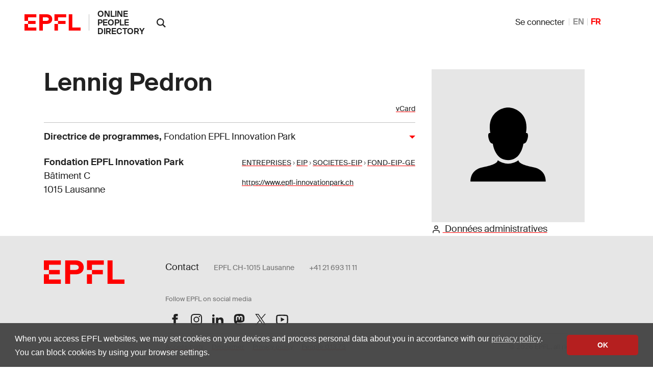

--- FILE ---
content_type: text/html; charset=utf-8
request_url: https://people.epfl.ch/264398
body_size: 5933
content:
<!doctype html>
<html lang="en">
  <head>
    <meta name="csrf-param" content="authenticity_token" />
<meta name="csrf-token" content="IJcmh6iHxC3MAVMFWD-d4X1V69IK4VCclFTHL0wbl9RrQO3I9HfN2vnf0Xj_NXdhdhDT3ogMt17G3HgYVKI3Wg" />
    

    <title>
  EPFL - Lennig Pedron
</title>

<!-- STD HEAD -->
<meta charset="utf-8">
<meta http-equiv="X-UA-Compatible" content="IE=edge">
<meta name="viewport" content="width=device-width,initial-scale=1">
<meta name="theme-color" content="#ff0000">

<!-- EPFL elements icons and stylesheet -->
<link href="https://web2018.epfl.ch/8.3.0/icons/favicon.ico" rel="shortcut icon" type="image/x-icon" >
<link href="https://web2018.epfl.ch/8.3.0/icons/favicon-16.png" rel="icon" type="image/png" sizes="16x16" >
<link href="https://web2018.epfl.ch/8.3.0/icons/favicon-32.png" rel="icon" type="image/png" sizes="32x32" >
<link href="https://web2018.epfl.ch/8.3.0/icons/favicon-128.png" rel="icon" type="image/png" sizes="128x128" >
<link href="https://web2018.epfl.ch/8.3.0/icons/apple-touch-icon.png" rel="apple-touch-icon" sizes="180x180" >
<link href="https://web2018.epfl.ch/8.3.0/css/elements.min.css" rel="stylesheet" >

<link href="/search.xml" rel="search" type="application/opensearchdescription+xml" title="EPFL People" >

<script src="https://code.jquery.com/jquery-3.7.1.min.js"></script>

    <script type="text/javascript" async="" src="https://www.google-analytics.com/analytics.js"></script>
<script type="text/javascript" async="" src="https://www.googletagmanager.com/gtag/js?id=G-TM8N3HCMRH&amp;l=dataLayer&amp;cx=c"></script>
<script async="" src="https://www.googletagmanager.com/gtag/js?id=UA-4833294-1"></script>
<script>
  window.dataLayer = window.dataLayer || [];
  function gtag(){dataLayer.push(arguments);}
  gtag('js', new Date());
  gtag('config', 'UA-4833294-1', { 'anonymize_ip': true });
</script>

    <link rel="stylesheet" href="/assets/people-d83326dbcc6bfa93245eaee03f6d5814af96566c71e87edc80714d73bde0dd33.css" data-turbo-track="reload" />
    <script type="importmap" data-turbo-track="reload">{
  "imports": {
    "application": "/assets/application-ad216b20726865dc6375fc6ee998a3a2dfd3752dbec9332f65807f452d1f9ee9.js",
    "@hotwired/turbo-rails": "/assets/turbo.min-38d030897e3554a265d3a3b6bdf4fb7509b08197ba2b6e3761683c07e776c1bc.js",
    "@hotwired/stimulus": "/assets/@hotwired--stimulus-7bcb0ab9840fbff05ef104c955a55a15db18a9e5e99c0ec737de3969cedff498.js",
    "@hotwired/stimulus-loading": "/assets/stimulus-loading-3576ce92b149ad5d6959438c6f291e2426c86df3b874c525b30faad51b0d96b3.js",
    "@stimulus-components/auto-submit": "/assets/@stimulus-components--auto-submit-40ae563f810f1b823e4ef5c69c1cbaf0be6dc4b142851a9206e1de6019b1a230.js",
    "@stimulus-components/popover": "/assets/@stimulus-components--popover-16741b58be5aa515d4a69503459829315890c2d60d451600ce8d0708e95b1486.js",
    "@rails/request.js": "/assets/@rails--request.js-4a3dc6df3b12221cf3209a97d5e9fbf8b11328538f604b25585037b59e35e3f2.js",
    "sortablejs": "/assets/sortablejs-d6ab91098a9113763d4b82707a883aac7c99e82cdacc751be5731e1eedcc4823.js",
    "trix": "/assets/trix-7440030d033208cfbb65a8d2bb8ad8908099faa351e0cd3bcf9dc24b510c3a91.js",
    "@rails/actiontext": "/assets/actiontext.esm-8386a561a026b3cbe8b226bf99965ba3e0d76c7ac6c97ef80a5dfec240795708.js",
    "cropperjs": "/assets/cropperjs-4e3d0bcce8231100561890bbaa272c443089e17ab0d3e1c9475a7f05a24e06b7.js",
    "local-time": "/assets/local-time-981637455092f3ea0773f622f325354ddc1ed34a49fb93c10a0696440c98b1ef.js",
    "controllers/application": "/assets/controllers/application-546f5d0b4f5b077f68e9407700949801f11856dfbc968fd0174882bd623fe2b4.js",
    "controllers/autoreload_controller": "/assets/controllers/autoreload_controller-7bb382cc0e792fdbdac3ec0aaa0fedc64c955476852c749f7e56e131f9778127.js",
    "controllers/crop_controller": "/assets/controllers/crop_controller-a68544581ded2e6b372dc272e968edfeea3a9e851ceb717bf4ba53b0b02ea725.js",
    "controllers/dismissable_controller": "/assets/controllers/dismissable_controller-ae2ebcc4c8694e264d35c6442bff994b52180b0e57f00526c90be6989f046bb8.js",
    "controllers/flash_controller": "/assets/controllers/flash_controller-c248d3a0b40be98f8c75755a0a21c6df25ed97039e89a9d0dfe37347a66327c2.js",
    "controllers/hello_controller": "/assets/controllers/hello_controller-549135e8e7c683a538c3d6d517339ba470fcfb79d62f738a0a089ba41851a554.js",
    "controllers": "/assets/controllers/index-93ad4df10c114130b18582f1551418630a154aad56b0a84a58dfe235451f81e6.js",
    "controllers/language_controller": "/assets/controllers/language_controller-c31ef22db88b3be41107058c9783b0cb412b8fc8e752f76aef03c8f4d23d308a.js",
    "controllers/name_builder_controller": "/assets/controllers/name_builder_controller-ce66cd359bf1df8d874aab8536ebe4601e51c174a58d244f2373f83645d92073.js",
    "controllers/publications_controller": "/assets/controllers/publications_controller-71b1da79b54d62721f9d26be02dc744b687ac1ae17de2b9473fa402527808abb.js",
    "controllers/remote_modal_controller": "/assets/controllers/remote_modal_controller-22f8a5d244452523c517331c5f98d74a1965f11cae64100e1696dca3237b396d.js",
    "controllers/socials_controller": "/assets/controllers/socials_controller-31014cac4fe007dbad269bf976661b61e92dd4b53db6aeabf41a646bececef97.js",
    "controllers/sortable_controller": "/assets/controllers/sortable_controller-733575696b0b0933456b7e9e9395d8d3f7741414f8769301f7c108c8152bc9b6.js",
    "controllers/sticky_tabs_controller": "/assets/controllers/sticky_tabs_controller-1409a5715a50098f9102aca53ad59711428154413f1cfe73136c2962a71f2714.js",
    "controllers/stoca_controller": "/assets/controllers/stoca_controller-daba20fc97ca95704f457ed43f760248fb1b0a9983e35f237304c98294179458.js",
    "controllers/tabs_controller": "/assets/controllers/tabs_controller-3b8f24bbec7427bcc59b90bc19868f73d8946c4b386e1cb85020d4b897b8b74e.js",
    "controllers/trform_controller": "/assets/controllers/trform_controller-7b0ce4eb3f3e004ccb54322888aff8dcf7e03b73912dc5908cab6cf61ac4d7cc.js",
    "controllers/visibility_controller": "/assets/controllers/visibility_controller-4823254d04255ef8164f1eeb71ab9e6ded570f8bacfb334f3375bb006982f740.js"
  }
}</script>
<link rel="modulepreload" href="/assets/application-ad216b20726865dc6375fc6ee998a3a2dfd3752dbec9332f65807f452d1f9ee9.js">
<link rel="modulepreload" href="/assets/turbo.min-38d030897e3554a265d3a3b6bdf4fb7509b08197ba2b6e3761683c07e776c1bc.js">
<link rel="modulepreload" href="/assets/@hotwired--stimulus-7bcb0ab9840fbff05ef104c955a55a15db18a9e5e99c0ec737de3969cedff498.js">
<link rel="modulepreload" href="/assets/stimulus-loading-3576ce92b149ad5d6959438c6f291e2426c86df3b874c525b30faad51b0d96b3.js">
<link rel="modulepreload" href="/assets/@stimulus-components--auto-submit-40ae563f810f1b823e4ef5c69c1cbaf0be6dc4b142851a9206e1de6019b1a230.js">
<link rel="modulepreload" href="/assets/@stimulus-components--popover-16741b58be5aa515d4a69503459829315890c2d60d451600ce8d0708e95b1486.js">
<link rel="modulepreload" href="/assets/@rails--request.js-4a3dc6df3b12221cf3209a97d5e9fbf8b11328538f604b25585037b59e35e3f2.js">
<link rel="modulepreload" href="/assets/sortablejs-d6ab91098a9113763d4b82707a883aac7c99e82cdacc751be5731e1eedcc4823.js">
<link rel="modulepreload" href="/assets/trix-7440030d033208cfbb65a8d2bb8ad8908099faa351e0cd3bcf9dc24b510c3a91.js">
<link rel="modulepreload" href="/assets/actiontext.esm-8386a561a026b3cbe8b226bf99965ba3e0d76c7ac6c97ef80a5dfec240795708.js">
<link rel="modulepreload" href="/assets/cropperjs-4e3d0bcce8231100561890bbaa272c443089e17ab0d3e1c9475a7f05a24e06b7.js">
<link rel="modulepreload" href="/assets/local-time-981637455092f3ea0773f622f325354ddc1ed34a49fb93c10a0696440c98b1ef.js">
<link rel="modulepreload" href="/assets/controllers/application-546f5d0b4f5b077f68e9407700949801f11856dfbc968fd0174882bd623fe2b4.js">
<link rel="modulepreload" href="/assets/controllers/autoreload_controller-7bb382cc0e792fdbdac3ec0aaa0fedc64c955476852c749f7e56e131f9778127.js">
<link rel="modulepreload" href="/assets/controllers/crop_controller-a68544581ded2e6b372dc272e968edfeea3a9e851ceb717bf4ba53b0b02ea725.js">
<link rel="modulepreload" href="/assets/controllers/dismissable_controller-ae2ebcc4c8694e264d35c6442bff994b52180b0e57f00526c90be6989f046bb8.js">
<link rel="modulepreload" href="/assets/controllers/flash_controller-c248d3a0b40be98f8c75755a0a21c6df25ed97039e89a9d0dfe37347a66327c2.js">
<link rel="modulepreload" href="/assets/controllers/hello_controller-549135e8e7c683a538c3d6d517339ba470fcfb79d62f738a0a089ba41851a554.js">
<link rel="modulepreload" href="/assets/controllers/index-93ad4df10c114130b18582f1551418630a154aad56b0a84a58dfe235451f81e6.js">
<link rel="modulepreload" href="/assets/controllers/language_controller-c31ef22db88b3be41107058c9783b0cb412b8fc8e752f76aef03c8f4d23d308a.js">
<link rel="modulepreload" href="/assets/controllers/name_builder_controller-ce66cd359bf1df8d874aab8536ebe4601e51c174a58d244f2373f83645d92073.js">
<link rel="modulepreload" href="/assets/controllers/publications_controller-71b1da79b54d62721f9d26be02dc744b687ac1ae17de2b9473fa402527808abb.js">
<link rel="modulepreload" href="/assets/controllers/remote_modal_controller-22f8a5d244452523c517331c5f98d74a1965f11cae64100e1696dca3237b396d.js">
<link rel="modulepreload" href="/assets/controllers/socials_controller-31014cac4fe007dbad269bf976661b61e92dd4b53db6aeabf41a646bececef97.js">
<link rel="modulepreload" href="/assets/controllers/sortable_controller-733575696b0b0933456b7e9e9395d8d3f7741414f8769301f7c108c8152bc9b6.js">
<link rel="modulepreload" href="/assets/controllers/sticky_tabs_controller-1409a5715a50098f9102aca53ad59711428154413f1cfe73136c2962a71f2714.js">
<link rel="modulepreload" href="/assets/controllers/stoca_controller-daba20fc97ca95704f457ed43f760248fb1b0a9983e35f237304c98294179458.js">
<link rel="modulepreload" href="/assets/controllers/tabs_controller-3b8f24bbec7427bcc59b90bc19868f73d8946c4b386e1cb85020d4b897b8b74e.js">
<link rel="modulepreload" href="/assets/controllers/trform_controller-7b0ce4eb3f3e004ccb54322888aff8dcf7e03b73912dc5908cab6cf61ac4d7cc.js">
<link rel="modulepreload" href="/assets/controllers/visibility_controller-4823254d04255ef8164f1eeb71ab9e6ded570f8bacfb334f3375bb006982f740.js">
<script type="module">import "application"</script>

      <link rel="canonical" href="https://people.epfl.ch/264398">
  <link rel="alternate" href="https://people.epfl.ch/264398" hreflang="x-default">
  <link rel="alternate" href="https://people.epfl.ch/264398?lang=en" hreflang="en">
  <link rel="alternate" href="https://people.epfl.ch/264398?lang=fr" hreflang="fr">

  <!-- Open Graph / Facebook -->
    <meta property="og:type" content="profile">
  <meta property="og:site_name" content="EPFL People">
  <meta property="og:title" content="Lennig Pedron">
  <meta property="og:description" content="Lennig Pedron's EPFL profile">
  <meta property="og:profile:first_name" content="">
  <meta property="og:profile:last_name" content="">
    <meta property="og:url" content="/264398?lang=fr">
  <meta property="og:image:type" content="image/jpeg">
  <meta property="og:image:alt" content="Lennig Pedron's EPFL profile picture">
  <meta property="fb:app_id" content="966242223397117">

  <!-- Twitter Card -->
  <meta name="twitter:card" content="summary_large_image">
  <meta name="twitter:title" content="Lennig Pedron">
  <meta name="twitter:description" content="Lennig Pedron's EPFL profile">

  <!-- Schema.org / Google -->
  <script type="application/ld+json">
{
  "@context": "https://schema.org",
  "@type": "Person",

  "name": "Lennig Pedron",
  "givenName": "",
  "familyName": "",
  "jobTitle": "Directrice de programmes",




  "MemberOf": {
    "@type": "Organization",
    "name": "EPFL Innovation Park",
    "parentOrganization": {
      "@type": "CollegeOrUniversity",
      "name": "EPFL",
      "alternateName": "Ecole polytechnique fédérale de Lausanne",
      "sameAs": "https://en.wikipedia.org/wiki/%C3%89cole_Polytechnique_F%C3%A9d%C3%A9rale_de_Lausanne"
    }
  }
}
</script>


  </head>

  <body>
    <div class="site d-flex flex-column min-vh-100">
      
      
      <header class="header header-light">
	<div class="header-light-content">
		<!-- LOGO -->
		<a class="logo" href="https://www.epfl.ch">
			<img src="https://web2018.epfl.ch/8.3.0/icons/epfl-logo.svg" alt="Logo EPFL, Ecole polytechnique fédérale de Lausanne" class="img-fluid">
		</a>
    <h1 class="site-title">
      <a href="/">online people directory</a>
    </h1>
		<!-- SEARCH -->
    <form class="d-xl-none" action="https://search.epfl.ch" accept-charset="UTF-8" method="get">
      <input value="people" autocomplete="off" type="hidden" name="filter" id="filter" />
      <a id="search-mobile-toggle" class="search-mobile-toggle searchform-controller" href="#" data-turbo="false">
        <svg class="icon" aria-hidden="true"><use xlink:href="#icon-search"></use></svg>
        <span class="toggle-label sr-only">Afficher / masquer le formulaire de recherche</span>
      </a>
      <div class="input-group search-mobile" role="search">
        <div class="input-group-prepend">
          <span class="input-group-text">
            <svg class="icon" aria-hidden="true"><use xlink:href="#icon-search"></use></svg>
          </span>
        </div>
        <label for="q-mobile" class="sr-only">Chercher une personne</label>
        <input type="text" id="q-mobile" class="form-control" name="q" placeholder="Chercher" >
        <div class="input-group-append">
          <a id="search-mobile-close" class="search-mobile-close searchform-controller" href="#">
            <svg class="icon" aria-hidden="true"><use xlink:href="#icon-close"></use></svg>
            <span class="toggle-label sr-only">Masquer le formulaire de recherche</span>
          </a>
        </div>
      </div>
</form>    <div class="dropdown dropright search d-none d-xl-block show">
      <a class="dropdown-toggle" href="#" data-toggle="dropdown" aria-expanded="true">
        <svg class="icon" aria-hidden="true"><use xlink:href="#icon-search"></use></svg>
      </a>
      <form class="dropdown-menu border-0 p-0" x-placement="right-start" style="position: absolute; will-change: transform; top: 0px; left: 0px; transform: translate3d(50px, -12.75px, 0px);" action="https://search.epfl.ch" accept-charset="UTF-8" method="get">
        <input value="people" autocomplete="off" type="hidden" name="filter" id="filter" />
        <div class="search-form mt-1 input-group">
          <label for="search" class="sr-only"></label>
          <input type="text" class="form-control" name="q" placeholder="Chercher">
          <button type="submit" class="d-none d-xl-block btn btn-primary input-group-append">Envoyer</button>
        </div>
</form>    </div>

		<!-- language switcher, two elements -->
		<nav class="nav-lang nav-lang-short ml-auto pr-lg-5">
      <ul>
        <li>
    <form class="button_to" method="get" action="/session/new?lang=fr"><button data-turbo="false" class="btn btn-link" type="submit"><span><svg class="icon text-icon" aria-hidden="true"><use xlink:href="#use"></use></svg> Se connecter</span></button></form>
</li>

          <!-- TODO: decide if we show the edit profile link always or only to logged in users -->

        <li><a aria-label="anglais" href="/264398?lang=en">EN</a></li><li><span class="active" aria-label="français">FR</span></li>
      </ul>
		</nav>

	</div>
</header>


      <div class="main-container pt-5">
        <main id="main" class="content" role="main" >
          <div class="container">
          


<div class="row people-basic-info">
  <div class="col-md-6 col-lg-4">
    <img class="mx-auto img-fluid bg-gray-100" variant="large" alt="Profile picture placeholder" src="/assets/profile_image_placeholder-f363d73fea1a02038caa1c5384369f9ea345c3d672e318d7c9a6fd18f0de28c9.svg" width="300" height="300" />
    <section>
  <a href="/264398/admin_data?lang=fr"><span><svg class="icon text-icon" aria-hidden="true"><use xlink:href="#user"></use></svg> Données administratives</span></a>
</section>

  </div>
  <div class="people-contacts col-md-6 col-lg-8">
    <h1 class="mb-3">Lennig Pedron</h1>
    <div class='d-flex flex-wrap justify-content-between align-items-baseline'>
<p id='contact'>



</p>
<p id='ext_data_links'>
  <a href="/264398.vcf?lang=fr">vCard</a><br>
  
  
</p>
</div>

      <button class="collapse-title collapse-title-desktop collapsed" data-toggle="collapse" data-target="#collapse-23697" aria-expanded="true" aria-controls="collapse-23697"><p class="title"><strong>Directrice de programmes</strong>, <span class='font-weight-normal'>Fondation EPFL Innovation Park</span></p></button><div class="collapse collapse-item collapse-item-desktop show" id="collapse-23697">    <div class="d-flex pt-2 pb-2">

      <div class="flex-grow"><p itemtype="http://schema.org/Place"><strong itemprop="name">Fondation EPFL Innovation Park</strong><br><span itemprop="address">Bâtiment C<br>1015 Lausanne</span></p></div>
      <div>
          <p>
            <small>
              <a href="https://search.epfl.ch/?filter=unit&amp;acro=ENTREPRISES">ENTREPRISES</a> › <a href="https://search.epfl.ch/?filter=unit&amp;acro=EIP">EIP</a> › <a href="https://search.epfl.ch/?filter=unit&amp;acro=SOCIETES-EIP">SOCIETES-EIP</a> › <a href="https://search.epfl.ch/?filter=unit&amp;acro=FOND-EIP-GE">FOND-EIP-GE</a>
            </small>
          </p>
          <p class="small">
            <span class="sr-only">Site web: </span>
            <a href="https://www.epfl-innovationpark.ch">https://www.epfl-innovationpark.ch</a>
          </p>
      </div>
    </div>
</div>
  </div>
</div><!-- people basic infos -->


          </div>
        </main>
      </div>

      <div class="bg-gray-100 pt-5">
<div class="container">
  <footer class="footer-light" role="contentinfo">
  <div class="row">
    <div class="col-6 mx-auto mx-md-0 mb-4 col-md-3 col-lg-2">
      <a href="#">
        <img src="https://web2018.epfl.ch/8.3.0/icons/epfl-logo.svg" alt="Logo EPFL, École polytechnique fédérale de Lausanne" class="img-fluid">
      </a>
    </div>
    <div class="col-md-9 col-lg-10 mb-4">
      <div class="ml-md-2 ml-lg-5">
        <ul class="list-inline list-unstyled">
          <li class="list-inline-item">Contact</li>
          <li class="list-inline-item text-muted pl-3"><small>EPFL CH-1015 Lausanne</small></li>
          <li class="list-inline-item text-muted pl-3"><small>+41 21 693 11 11</small></li>
        </ul>
        <div class="footer-light-socials">
          <p class="footer-title footer-title-no-underline">Follow EPFL on social media</p>

          <ul class="social-icon-list list-inline">
            <li>
              <a href="https://www.facebook.com/epflcampus" class="social-icon social-icon-facebook social-icon-negative" target="_blank" rel="nofollow noopener">
                <svg class="icon" aria-hidden="true">
                  <use xlink:href="#icon-facebook"></use>
                </svg>
                <span class="sr-only">Follow us on Facebook</span>
              </a>
            </li>
            <li>
              <a href="http://instagram.com/epflcampus" class="social-icon social-icon-instagram social-icon-negative" target="_blank" rel="nofollow noopener">
                <svg class="icon" aria-hidden="true">
                  <use xlink:href="#icon-instagram"></use>
                </svg>
                <span class="sr-only">Follow us on Instagram</span>
              </a>
            </li>
            <li>
              <a href="https://www.linkedin.com/school/epfl/" class="social-icon social-icon-linkedin social-icon-negative" target="_blank" rel="nofollow noopener">
                <svg class="icon" aria-hidden="true">
                  <use xlink:href="#icon-linkedin"></use>
                </svg>
                <span class="sr-only">Follow us on LinkedIn</span>
              </a>
            </li>
            <li>
              <a href="https://social.epfl.ch/@epfl/" class="social-icon social-icon-mastodon social-icon-negative" target="_blank" rel="nofollow noopener">
                <svg class="icon" aria-hidden="true">
                  <use xlink:href="#icon-mastodon"></use>
                </svg>
                <span class="sr-only">Follow us on Mastodon</span>
              </a>
            </li>
            <li>
              <a href="https://x.com/epfl_en" class="social-icon social-icon-x social-icon-negative" target="_blank" rel="nofollow noopener">
                <svg class="icon" aria-hidden="true">
                  <use xlink:href="#icon-x"></use>
                </svg>
                <span class="sr-only">Follow us on X</span>
              </a>
            </li>
            <li>
              <a href="https://www.youtube.com/user/epflnews" class="social-icon social-icon-youtube social-icon-negative" target="_blank" rel="nofollow noopener">
                <svg class="icon" aria-hidden="true">
                  <use xlink:href="#icon-youtube"></use>
                </svg>
                <span class="sr-only">Follow us on Youtube</span>
              </a>
            </li>
          </ul>
        </div>

        <div class="footer-legal">
          <div class="footer-legal-links">
            <a href="https://www.epfl.ch/about/overview/regulations-and-guidelines/disclaimer/">Accessibility</a>
            <a href="https://www.epfl.ch/about/overview/regulations-and-guidelines/disclaimer/">Disclaimer</a>
            <a href="https://go.epfl.ch/privacy-policy/">Privacy policy</a>
            <a href="/?lang=fr">People 0.13.73</a>
          </div>
          <div>
            <p>&copy; 2026 EPFL, all rights reserved</p>
          </div>
        </div>
      </div>
    </div>
  </div>
</footer>

<button id="back-to-top" class="btn btn-primary btn-back-to-top">
  <span class="sr-only">Back to top</span>
  <svg class="icon" aria-hidden="true">
    <use xlink:href="#icon-chevron-top"></use>
  </svg>
</button>

</div>
</div>

    </div>

    <!-- EPFL elements javascript and icons -->
<script src="https://web2018.epfl.ch/8.3.0/js/elements.min.js"></script>
<script>
  svgPath = 'https://web2018.epfl.ch/8.3.0/icons/icons.svg';
  featherSvgPath = 'https://web2018.epfl.ch/8.3.0/icons/feather-sprite.svg';
</script>

    
  </body>
</html>
